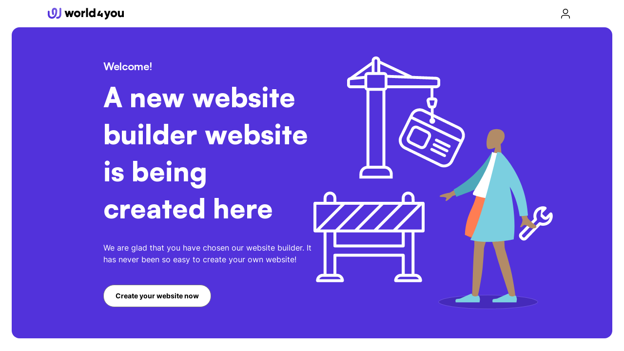

--- FILE ---
content_type: text/html
request_url: http://www.rapidosec-swiss.ch/x/D334103
body_size: 583
content:
<!DOCTYPE html>
<html lang="de">
<head>
    <meta charset="utf-8">
    <meta name="viewport" content="width=device-width, initial-scale=1">
    <meta name="robots" content="noindex, nofollow">
    <title></title>
    <link rel="stylesheet" href="https://defaultpage.world4you.com/designerpage/css/embed.css">
</head>
<body>
<script src="https://defaultpage.world4you.com/designerpage/js/embed.js"></script>
<noscript>This site requires JavaScript to work. Please enable JavaScript in your browser or use a browser with
    JavaScript support.
</noscript>
</body>
</html>


--- FILE ---
content_type: text/html
request_url: https://defaultpage.world4you.com/designerpage/index.html
body_size: 8422
content:
<!doctype html>
<html lang="de">
<head>
    <meta charset="utf-8"/>
    <meta name="viewport" content="width=device-width, initial-scale=1.0"/>
    <title>Hier entsteht eine neue Baukasten-Website | world4you</title>
    <meta name="robots" content="noindex, nofollow">
    <link rel="icon" type="image/png" sizes="16x16" href="/resources/images/favicon-16x16.png">
    <link rel="stylesheet" href="/resources/css/satoshi.css">
    <link rel="stylesheet" href="/resources/css/inter.css">
    <link rel="stylesheet" href="/resources/css/style.css"/>
</head>
<body>
<div class="navbar container">
    <header>
        <a href="https://www.world4you.com" target="_blank">
            <img lang="de" class="logo" src="/resources/images/logo.svg" title="Zur world4you Homepage"
                 alt="world4you Logo" width="218">
            <img lang="en" class="logo lang_hidden" src="/resources/images/logo.svg" title="To the world4you Homepage"
                 alt="world4you logo" width="218">
        </a>
        <a href="https://my.world4you.com" class="icon-button" target="_blank">
            <img src="/resources/images/login-icon.svg" alt="Login"/>
        </a>
    </header>
</div>
<div class="stage">
    <div class="container row">
        <div class="content offset-lg-1">
            <p class="preline" lang="de">Herzlich Willkommen!</p>
            <p class="preline lang_hidden" lang="en">Welcome!</p>
            <h1 lang="de">Hier entsteht eine neue Baukasten-Website</h1>
            <h1 class="lang_hidden" lang="en">A new website builder website is being created here</h1>
            <div class="img-container hideonbig">
                <img src="/resources/images/stage-website-builder-in-progress-white.svg"/>
            </div>
            <p lang="de">Wir freuen uns, dass du dich für unseren Homepage-Baukasten entschieden hast. Noch nie war es
                so einfach, eine eigene Website selbst zu erstellen!</p>
            <p class="lang_hidden" lang="en">We are glad that you have chosen our website builder. It has never been so
                easy to create your own website!</p>
            <a class="button white" href="https://my.world4you.com" target="_blank"
               lang="de">Jetzt deine Website erstellen</a>
            <a class="button white lang_hidden" href="https://my.world4you.com"
               target="_blank" lang="en">Create your website now</a>
        </div>
        <div class="right-side hideonsmall">
            <div class="img-container">
                <img src="/resources/images/stage-website-builder-in-progress-white.svg"/>
            </div>
        </div>
    </div>
</div>
<div class="container bottom">
    <div class="chapter-intro">
        <h2 lang="de">Nicht deine Domain?</h2>
        <h2 lang="en" class="lang_hidden">Not your domain?</h2>
        <p lang="de">
            Starte dein eigenes Webprojekt mit world4you.
        </p>
        <p lang="en" class="lang_hidden">
            Start your own web project with world4you.
        </p>
    </div>
    <div class="row card-section">
        <section class="card">
            <div class="inner">
                <h3 lang="de">Domain wählen</h3>
                <h3 class="lang_hidden" lang="en">Choose your domain</h3>
                <p lang="de">Der erste Schritt zu deinem Weberfolg ist immer der Kauf
                    einer eigenen Domain. Sichere dir daher jetzt schon deine Wunschdomain
                    bei world4you!</p>
                <p class="lang_hidden" lang="en">The first step to your web success is
                    always the purchase of your own domain. Secure your desired domain now at
                    world4you!</p>
                <a class="button outline"
                   href="https://www.world4you.com/domain/domain-check"
                   target="_blank" lang="de">Jetzt deine Domain wählen</a>
                <a class="button outline lang_hidden"
                   href="https://www.world4you.com/en/domain/domain-check"
                   target="_blank" lang="en">Choose your domain now</a>
            </div>
        </section>
        <section class="card">
            <div class="inner">
                <h3 lang="de">Website erstellen</h3>
                <h3 class="lang_hidden" lang="en">Create your website</h3>
                <p lang="de">Wählen aus hunderten Designvorlagen und gestalte deine eigene
                    Traumwebsite – ganz ohne Programmierung, Vorkenntnissen oder
                    Zusatzsoftware.</p>
                <p class="lang_hidden" lang="en">Choose from hundreds of design templates
                    and create your own dream website – without any programming, previous
                    knowledge, or additional software.</p>
                <a class="button outline"
                   href="https://www.world4you.com/website/homepage-baukasten"
                   target="_blank" lang="de">Jetzt deine Website erstellen</a>
                <a class="button outline lang_hidden"
                   href="https://www.world4you.com/en/website/website-builder"
                   target="_blank" lang="en">Create your website now</a>
            </div>
        </section>
        <section class="card">
            <div class="inner">
                <h3 lang="de">E-Mail einrichten</h3>
                <h3 class="lang_hidden" lang="en">Set up your email</h3>
                <p lang="de">Deine digitale Präsenz ist mit deiner E-Mail-Adresse eng verknüpft. Sichere dir deine
                    persönliche und individuelle E-Mail-Adresse bei world4you.</p>
                <p class="lang_hidden" lang="en">Your digital presence is closely linked to your email address. Secure
                    your personal and individual e-mail address at world4you.</p>
                <a class="button outline"
                   href="https://www.world4you.com/mail/e-mail-adresse"
                   target="_blank" lang="de">Jetzt deine E-Mail einrichten</a>
                <a class="button outline lang_hidden"
                   href="https://www.world4you.com/en/mail/email-address"
                   target="_blank" lang="en">Set up your email now</a>
            </div>
        </section>
    </div>
</div>
<div class="support-banner">
    <div class="container row">
        <div class="content offset-lg-1">
            <h3 lang="de">Du suchst persönliche Unterstützung?</h3>
            <h3 class="lang_hidden" lang="en">Looking for personal assistance?</h3>
            <p lang="de">Unser Support bearbeitet deine Anfrage rasch & kompetent – und
                das seit 25 Jahren.
            </p>
            <p class="lang_hidden" lang="en">Our support team promptly and competently handles your request – and has
                been doing so for 25 years.</p>
            <a class="button white"
               href="https://www.world4you.com/support"
               target="_blank" lang="de">Zum Support</a>
            <a class="button white lang_hidden"
               href="https://www.world4you.com/en/support"
               target="_blank" lang="en">To the Support</a>
        </div>
        <div class="overflow-img">
            <img src="/resources/images/support-banner-standing-white.svg"/>
        </div>
    </div>
</div>
<footer class="container">
    <div class="row">
        <div class="large-12 columns center">
            <br>
            <b>World4You Internet Services GmbH</b><br>
            Wolfgang-Pauli-Straße 2, BT3 - 4020 Linz - Austria<br>
            <div class="row link">
                <a href="https://www.world4you.com" target="_blank">www.world4you.com</a>
                <a href="https://www.world4you.com/impressum" target="_blank" lang="de">Impressum</a>
                <a href="https://www.world4you.com/en/imprint" target="_blank" class="lang_hidden" lang="en">Imprint</a>
                <a href="https://www.world4you.com/datenschutz" target="_blank" lang="de">Datenschutz</a>
                <a href="https://www.world4you.com/en/privacy-policy" target="_blank" class="lang_hidden" lang="en">Privacy policy</a>
            </div>

            <br>
        </div>

    </div>
</footer>
<script src="/resources/js/lang.js"></script>
</body>
</html>


--- FILE ---
content_type: image/svg+xml
request_url: https://defaultpage.world4you.com/resources/images/stage-website-builder-in-progress-white.svg
body_size: 15902
content:
<svg width="564" height="564" viewBox="0 0 564 564" fill="none" xmlns="http://www.w3.org/2000/svg">
<path fill-rule="evenodd" clip-rule="evenodd" d="M156.544 29.5492C154.997 29.5492 153.778 30.792 153.778 32.2717V55.6773H159.456V32.2717C159.456 30.7908 158.236 29.5492 156.69 29.5492H156.544ZM156.544 23.6992H156.69C161.422 23.6992 165.306 27.5153 165.306 32.2717V32.5846L230.823 63.4312L278.972 65.3613C281.193 65.3732 283.323 66.0163 284.977 67.1859C286.635 68.3585 288.034 70.2544 288.034 72.6705V81.3698C288.034 83.786 286.635 85.6818 284.977 86.8545C283.308 88.035 281.153 88.6792 278.91 88.6792H274.032L274.032 107.687H275.999C279.521 107.687 282.406 110.545 282.406 114.078V114.388L280.277 124.325L280.228 124.475C279.856 125.6 279.312 126.939 278.352 128.011C277.383 129.092 276.096 129.786 274.543 129.923V141.462L326.981 166.957C337.101 171.877 341.308 184.028 336.335 194.101L314.109 239.12C309.142 249.18 296.917 253.318 286.81 248.404L214.69 213.34C204.57 208.419 200.363 196.269 205.336 186.196L227.563 141.177C232.529 131.116 244.754 126.978 254.862 131.892L268.693 138.617V129.948H268.504C266.671 129.948 265.183 129.198 264.107 127.992C263.146 126.917 262.604 125.581 262.24 124.46L262.194 124.317L260.067 114.388V114.078C260.067 110.543 262.957 107.687 266.473 107.687H268.182L268.182 88.6792H179.896C179.277 90.7607 177.748 92.445 175.777 93.2892V247.281C184.266 248.147 190.928 255.28 190.928 263.978V273.299H122.93V263.978C122.93 255.539 129.2 248.574 137.327 247.375V93.2608C135.386 92.4072 133.883 90.7357 133.272 88.6755H104.56C100.746 88.6755 97.5996 85.5854 97.5996 81.7456V73.1026C97.5996 69.6215 100.186 66.7565 103.511 66.2516L147.928 34.4489V32.2717C147.928 27.5226 151.804 23.7012 156.541 23.6992C156.542 23.6992 156.543 23.6992 156.544 23.6992ZM147.928 41.6438L115.039 65.1923L132.974 63.5357V62.9437C132.974 58.9094 136.263 55.6773 140.274 55.6773H147.928V41.6438ZM147.928 61.5273H140.274C139.452 61.5273 138.824 62.1825 138.824 62.9437V86.6116C138.824 87.3727 139.452 88.028 140.274 88.028H172.895C173.717 88.028 174.345 87.3727 174.345 86.6116V62.9437C174.345 62.1825 173.717 61.5273 172.895 61.5273H165.306V61.5309H147.928V61.5273ZM165.306 55.6773H172.895C176.377 55.6773 179.315 58.1132 180.029 61.3951L215.812 62.8295L165.306 39.0506V55.6773ZM180.195 67.2564V82.8292H278.91C280.076 82.8292 281.021 82.4869 281.599 82.0781C281.882 81.8778 282.037 81.6914 282.113 81.5659C282.182 81.4506 282.184 81.3907 282.184 81.3698V72.6705C282.184 72.6497 282.182 72.5897 282.113 72.4744C282.037 72.349 281.882 72.1625 281.599 71.9622C281.021 71.5535 280.076 71.2112 278.91 71.2112H278.851L180.195 67.2564ZM132.974 69.4106L104.695 72.0226H104.56C103.934 72.0226 103.45 72.5358 103.45 73.1026V81.7456C103.45 82.3123 103.934 82.8255 104.56 82.8255H132.974V69.4106ZM143.177 93.8817V247.193H169.927V93.8817H143.177ZM139.803 253.043C133.699 253.053 128.78 257.972 128.78 263.978V267.449H185.078V263.978C185.078 257.972 180.159 253.053 174.055 253.043C174.049 253.043 174.043 253.043 174.036 253.043H139.822C139.815 253.043 139.809 253.043 139.803 253.043ZM268.693 145.122L252.304 137.154C245.066 133.635 236.339 136.614 232.808 143.767L231.551 146.314L330.094 193.526L331.089 191.511C334.615 184.371 331.649 175.731 324.423 172.218L274.543 147.966V150.336C276.397 151.306 277.672 153.24 277.672 155.489C277.672 158.723 275.036 161.306 271.832 161.306C268.628 161.306 265.993 158.723 265.993 155.489C265.993 153.418 267.074 151.613 268.693 150.584V145.122ZM327.504 198.772L228.961 151.56L210.582 188.786C207.057 195.926 210.022 204.566 217.248 208.079L289.368 243.143C296.605 246.662 305.332 243.683 308.863 236.53L327.504 198.772ZM265.947 113.909L267.849 122.79C267.969 123.144 268.083 123.427 268.194 123.651C268.319 123.904 268.417 124.036 268.471 124.096C268.471 124.096 268.471 124.097 268.471 124.097C268.481 124.098 268.491 124.098 268.504 124.098H273.969C273.982 124.098 273.993 124.098 274.003 124.097C274.056 124.036 274.148 123.907 274.269 123.665C274.382 123.437 274.499 123.148 274.625 122.782L276.526 113.908C276.452 113.701 276.248 113.537 275.999 113.537H266.473C266.226 113.537 266.021 113.702 265.947 113.909ZM228.675 171.062C231.281 165.783 237.686 163.622 242.976 166.193L263.332 176.09C268.634 178.668 270.848 185.044 268.236 190.335L259.972 207.073C257.366 212.352 250.961 214.513 245.672 211.941L225.315 202.044C220.013 199.467 217.799 193.091 220.411 187.8L228.675 171.062ZM240.418 171.454C237.998 170.278 235.091 171.28 233.921 173.651L225.657 190.389C224.492 192.748 225.466 195.613 227.873 196.783L248.229 206.68C250.649 207.857 253.556 206.855 254.726 204.483L262.99 187.745C264.155 185.387 263.181 182.522 260.774 181.352L240.418 171.454ZM277.511 193.394C278.217 191.941 279.968 191.336 281.42 192.042L307.593 204.767C309.046 205.473 309.651 207.224 308.945 208.677C308.238 210.129 306.488 210.735 305.035 210.028L278.862 197.303C277.41 196.597 276.805 194.847 277.511 193.394ZM272.952 202.628C273.658 201.176 275.408 200.57 276.861 201.277L303.034 214.002C304.486 214.708 305.092 216.458 304.385 217.911C303.679 219.364 301.929 219.969 300.476 219.263L274.303 206.538C272.85 205.832 272.245 204.081 272.952 202.628ZM268.107 212.44C268.814 210.987 270.564 210.382 272.017 211.089L298.189 223.814C299.642 224.52 300.247 226.27 299.541 227.723C298.835 229.176 297.084 229.781 295.632 229.075L269.459 216.35C268.006 215.643 267.401 213.893 268.107 212.44Z" fill="white"/>
<g style="mix-blend-mode:multiply" opacity="0.15">
<path d="M284.5 525.5C284.5 526.247 285.037 527.094 286.358 528.012C287.66 528.916 289.612 529.809 292.175 530.67C297.294 532.39 304.727 533.948 313.945 535.258C332.374 537.878 357.849 539.5 386 539.5C414.151 539.5 439.626 537.878 458.055 535.258C467.273 533.948 474.706 532.39 479.825 530.67C482.388 529.809 484.34 528.916 485.642 528.012C486.963 527.094 487.5 526.247 487.5 525.5C487.5 524.753 486.963 523.906 485.642 522.988C484.34 522.084 482.388 521.191 479.825 520.33C474.706 518.61 467.273 517.052 458.055 515.742C439.626 513.122 414.151 511.5 386 511.5C357.849 511.5 332.374 513.122 313.945 515.742C304.727 517.052 297.294 518.61 292.175 520.33C289.612 521.191 287.66 522.084 286.358 522.988C285.037 523.906 284.5 524.753 284.5 525.5Z" fill="black"/>
<path d="M284.5 525.5C284.5 526.247 285.037 527.094 286.358 528.012C287.66 528.916 289.612 529.809 292.175 530.67C297.294 532.39 304.727 533.948 313.945 535.258C332.374 537.878 357.849 539.5 386 539.5C414.151 539.5 439.626 537.878 458.055 535.258C467.273 533.948 474.706 532.39 479.825 530.67C482.388 529.809 484.34 528.916 485.642 528.012C486.963 527.094 487.5 526.247 487.5 525.5C487.5 524.753 486.963 523.906 485.642 522.988C484.34 522.084 482.388 521.191 479.825 520.33C474.706 518.61 467.273 517.052 458.055 515.742C439.626 513.122 414.151 511.5 386 511.5C357.849 511.5 332.374 513.122 313.945 515.742C304.727 517.052 297.294 518.61 292.175 520.33C289.612 521.191 287.66 522.084 286.358 522.988C285.037 523.906 284.5 524.753 284.5 525.5Z" stroke="white"/>
</g>
<path fill-rule="evenodd" clip-rule="evenodd" d="M492.997 330.766C496.312 329.832 500.412 329.498 503.785 331.251C504.632 331.691 505.219 332.507 505.366 333.45C505.513 334.392 505.204 335.349 504.532 336.026L497.175 343.441C496.409 344.212 496.417 345.47 497.181 346.228L497.184 346.231L501.897 350.918C501.897 350.919 501.898 350.919 501.898 350.92C502.658 351.671 503.869 351.66 504.614 350.893C504.614 350.893 504.615 350.893 504.615 350.892L511.881 343.392C512.549 342.703 513.506 342.374 514.457 342.509C515.408 342.644 516.236 343.226 516.686 344.074C518.466 347.431 518.191 351.548 517.308 354.891C516.412 358.283 514.696 361.632 512.673 363.72C507.466 369.099 499.591 371.096 492.468 368.856L464.814 397.524L464.81 397.528C461.668 400.774 456.487 400.834 453.273 397.645L451.405 395.785C448.217 392.61 448.191 387.437 451.371 384.235L479.452 355.96C477.124 348.835 478.986 340.88 484.275 335.554C486.325 333.49 489.632 331.715 492.997 330.766ZM494.625 336.541C491.982 337.286 489.677 338.629 488.532 339.782C484.775 343.565 483.478 349.294 485.243 354.356C485.244 354.356 485.244 354.357 485.244 354.357L485.733 355.753C486.112 356.837 485.839 358.043 485.03 358.858L455.629 388.463C454.787 389.31 454.791 390.688 455.638 391.533C455.638 391.533 455.638 391.533 455.638 391.533C455.638 391.534 455.639 391.534 455.639 391.534L457.5 393.386C457.5 393.386 457.5 393.386 457.501 393.387C458.337 394.216 459.677 394.202 460.498 393.356C460.498 393.356 460.499 393.355 460.499 393.355L489.465 363.327C490.27 362.492 491.485 362.197 492.583 362.567L493.984 363.04C499.009 364.743 504.662 363.37 508.363 359.546C509.492 358.38 510.8 356.037 511.507 353.359C511.619 352.934 511.712 352.518 511.785 352.114L508.92 355.072C505.849 358.235 500.802 358.283 497.672 355.178L497.669 355.176L492.956 350.488C492.955 350.488 492.954 350.487 492.953 350.486M494.625 336.541C495.048 336.422 495.462 336.323 495.864 336.243L494.625 336.541Z" fill="white"/>
<path fill-rule="evenodd" clip-rule="evenodd" d="M49.6328 313C49.6328 305.82 55.4531 300 62.6328 300C69.8125 300 75.6328 305.82 75.6328 313V320.84H209.367L209.367 313.076C209.367 305.854 215.222 300 222.443 300C229.587 300 235.409 305.734 235.518 312.877L235.638 320.84H253C254.657 320.84 256 322.183 256 323.84V380.359C256 382.016 254.657 383.359 253 383.359H235.367V468H236.833C244.565 468 250.833 474.268 250.833 482C250.833 483.657 249.49 485 247.833 485H196.902C195.245 485 193.902 483.657 193.902 482C193.902 474.268 200.17 468 207.902 468H209.367L209.367 433.04H75.6328V468H77.0984C84.8303 468 91.0982 474.268 91.0982 482C91.0982 483.657 89.7551 485 88.0982 485H37.1674C35.5105 485 34.1674 483.657 34.1674 482C34.1674 474.268 40.4353 468 48.1672 468H49.6328V383.359H32C30.3431 383.359 29 382.016 29 380.359V323.84C29 322.183 30.3431 320.84 32 320.84H49.6328V313ZM55.6328 320.84H69.6328V313C69.6328 309.134 66.4988 306 62.6328 306C58.7668 306 55.6328 309.134 55.6328 313V320.84ZM55.6328 383.359V468H69.6328V430.04C69.6328 428.383 70.976 427.04 72.6328 427.04H212.367C213.163 427.04 213.926 427.356 214.489 427.919C215.051 428.482 215.367 429.245 215.367 430.04L215.367 468H229.367V383.359H215.367V411.04C215.367 412.697 214.024 414.04 212.367 414.04H72.6328C70.9759 414.04 69.6328 412.697 69.6328 411.04V383.359H55.6328ZM75.6328 383.359V408.04H209.367V383.359H75.6328ZM82.0499 377.359H112.996L163.52 326.84H132.574L82.0499 377.359ZM124.088 326.84H93.1421L42.6184 377.359H73.5643L124.088 326.84ZM35 376.492L84.6565 326.84H35V376.492ZM172.005 326.84L121.481 377.359H152.427L202.951 326.84H172.005ZM211.437 326.84L160.913 377.359H191.859L242.383 326.84H211.437ZM250 327.708L200.345 377.359H250V327.708ZM215.367 320.84H229.638L229.518 312.968C229.46 309.103 226.309 306 222.443 306C218.535 306 215.367 309.168 215.367 313.076L215.367 320.84ZM207.902 474C204.544 474 201.67 476.068 200.483 479H244.251C243.064 476.068 240.19 474 236.833 474H207.902ZM48.1672 474C44.8099 474 41.9357 476.068 40.7489 479H84.5167C83.3299 476.068 80.4556 474 77.0984 474H48.1672Z" fill="white"/>
<path fill-rule="evenodd" clip-rule="evenodd" d="M400.428 210.069C394.467 212.736 388.817 213.684 386.339 212.709C380.124 210.265 382.42 186.693 388.523 178.038C394.626 169.383 420.649 168.48 419.682 186.993C419.346 193.419 415.976 198.776 411.457 202.931L414.482 236.831L393.916 234.306L400.428 210.069Z" fill="#B28B67"/>
<path fill-rule="evenodd" clip-rule="evenodd" d="M433.904 392.227C433.904 392.227 402.838 400.925 380.298 400.925C357.759 400.925 338.426 387.531 338.426 387.531C338.426 387.531 368.827 378.604 388.5 378.604C408.172 378.604 433.904 392.227 433.904 392.227Z" fill="#CB6442"/>
<path fill-rule="evenodd" clip-rule="evenodd" d="M377.451 415.744C377.594 415.413 377.701 415.061 377.769 414.689C379.18 406.982 408.648 321.25 410.406 306.238L361.292 315.195C359.955 326.609 357.431 397.168 357.802 411.086C355.084 433.642 354.074 505.274 353.21 510.381C352.301 515.754 363.531 519.13 365.141 512.435C367.703 501.782 373.119 472.612 374.709 455.113C376.2 438.708 377.171 424.017 377.451 415.744Z" fill="#B28B67"/>
<path fill-rule="evenodd" clip-rule="evenodd" d="M420.229 417.175C420.25 416.814 420.231 416.447 420.168 416.074C418.862 408.349 417.269 323.748 413.794 309.039L370.698 328.216C373.341 339.399 395.071 406.569 400.173 419.522C405.324 441.649 428.842 509.309 429.775 514.404C430.756 519.764 442.463 519.094 441.689 512.251C440.458 501.364 435.582 472.098 431.1 455.11C426.897 439.183 422.792 425.045 420.229 417.175Z" fill="#B28B67"/>
<path fill-rule="evenodd" clip-rule="evenodd" d="M365 512.873C366.076 512.41 367.351 512.887 367.744 513.99C368.358 515.715 369.115 518.124 369.115 519.513C369.115 521.851 368.337 526.335 368.337 526.335C365.628 526.335 319.644 526.335 319.644 526.335C319.644 526.335 317.746 520.054 321.835 519.553C325.924 519.052 328.629 518.649 328.629 518.649L351.133 508.607C351.647 508.377 352.25 508.618 352.465 509.139L353.866 512.542C353.866 512.542 357.652 514.31 360.019 514.31C361.377 514.31 363.466 513.534 365 512.873Z" fill="#7BCFE0"/>
<path fill-rule="evenodd" clip-rule="evenodd" d="M440.502 512.873C441.577 512.41 442.853 512.887 443.246 513.99C443.86 515.715 444.617 518.124 444.617 519.513C444.617 521.851 443.839 526.335 443.839 526.335C441.13 526.335 395.146 526.335 395.146 526.335C395.146 526.335 393.247 520.054 397.337 519.553C401.426 519.052 404.131 518.649 404.131 518.649L426.635 508.607C427.149 508.377 427.752 508.618 427.967 509.139L429.368 512.542C429.368 512.542 433.154 514.31 435.521 514.31C436.879 514.31 438.968 513.534 440.502 512.873Z" fill="#7BCFE0"/>
<path fill-rule="evenodd" clip-rule="evenodd" d="M416.99 307.462C416.99 307.462 387.792 299.1 361.737 307.462C355.694 335.061 341.009 346.016 338.427 388.33C367.78 402.929 404.04 377.918 434.257 392.155C442.89 372.241 430.804 324.283 416.99 307.462Z" fill="#FF7D53"/>
<path fill-rule="evenodd" clip-rule="evenodd" d="M466.905 353.993C464.557 348.77 454.959 295.948 454.959 295.948L439.514 295.481C439.514 295.481 454.475 352.414 455.69 355.762C457.269 360.111 454.113 366.24 451.974 370.397C451.643 371.04 451.336 371.635 451.075 372.17C453.795 373.504 455.175 372.054 456.63 370.525C458.273 368.799 460.011 366.972 463.884 368.943C465.381 369.704 466.791 370.591 468.168 371.459C472.927 374.454 477.298 377.205 483.501 373.667C484.484 373.106 485.617 370.905 483.13 369.067C476.934 364.49 468.053 356.546 466.905 353.993ZM307.573 302.135L337.079 284.881L341.558 300.497L313.252 308.906C304.633 317.119 299.949 320.428 299.198 318.833C298.566 317.489 299.289 316.368 299.955 315.336C300.473 314.532 300.957 313.781 300.739 313.021C300.241 311.283 295.07 310.917 290.148 310.78C285.226 310.643 286.877 308.618 288.168 307.668C293.466 305.205 299.934 303.361 307.573 302.135Z" fill="#B28B67"/>
<path fill-rule="evenodd" clip-rule="evenodd" d="M402.854 223.401L394.067 218.667C375.828 248.085 351.551 275.38 315.45 295.686L320.874 310.53C351.476 299.073 379.954 291.003 394.927 268.355C399.952 260.754 401.41 233.294 402.854 223.401Z" fill="#4DA8BA"/>
<path fill-rule="evenodd" clip-rule="evenodd" d="M419.195 318.128C419.195 318.128 378.351 315.314 356.078 307C354.239 306.313 354.501 303.073 355.764 301.066C375.436 269.806 390.035 242.077 394.16 218.683C397.604 221.257 407.289 221.588 407.289 221.588C419.969 248.681 422.874 277.715 419.195 318.128Z" fill="white"/>
<path fill-rule="evenodd" clip-rule="evenodd" d="M412.498 220.422C412.113 220.051 411.908 219.863 411.908 219.863L411.855 220.309L404.799 219.065C404.076 221.09 402.193 228.734 399.446 239.881C389.466 280.388 368.091 367.144 349.622 398.53C349.622 398.53 366.798 403.984 395.111 402.509C423.424 401.035 438.179 397.472 438.179 397.472C442.67 362.238 437.383 324.137 430.083 289.885C438.087 302.629 446.1 321.786 450.479 350.208L467.427 348.901C463.471 274.724 421.546 229.436 413.308 221.218C413.253 220.99 413.199 220.763 413.145 220.537L412.498 220.422Z" fill="#7BCFE0"/>
</svg>
